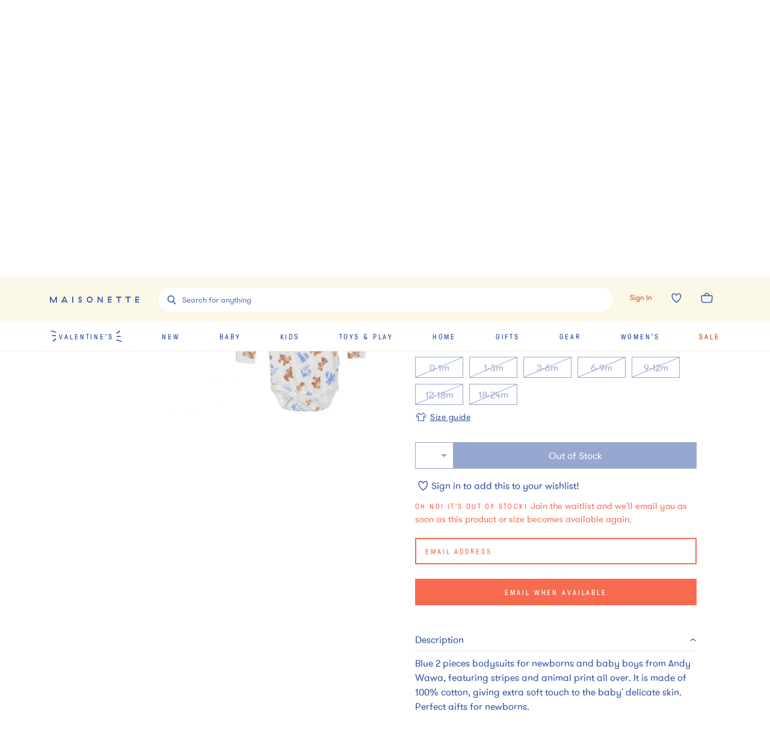

--- FILE ---
content_type: text/javascript
request_url: https://assets.maisonette.com/_next/static/chunks/337.a699b364cf710db0.js
body_size: 1962
content:
"use strict";(self.webpackChunk_N_E=self.webpackChunk_N_E||[]).push([[337],{94699:function(e,t,n){n.d(t,{ED:function(){return h},OD:function(){return s},OL:function(){return l},Qy:function(){return d},Tp:function(){return u},YO:function(){return f},fl:function(){return c},n$:function(){return b}});var r=n(27488),i=n(29903),o=n(78404);var a=function(e){return(0,i.iv)("color:",e.theme.color.white,";display:block;font-size:",e.theme.modularScale.small,";text-decoration:none;")},l=(0,r.Z)("a",{target:"e19h4mjv0"})(a," cursor:pointer;"),c=(0,r.Z)("p",{target:"e19h4mjv1"})(a,""),u=(0,r.Z)("label",{target:"e19h4mjv2"})(a," transition:background-image ",(function(e){return e.theme.animation.fast})," ",(function(e){return e.theme.animation.easeInQuad}),";"),f=(0,r.Z)("input",{target:"e19h4mjv3"})("opacity:0;width:0;position:absolute;@media (min-width:",(function(e){return e.theme.breakpoint.small}),"){display:none;}&:checked{~ ",u,"{",(function(e){return e.theme.arrow("left",e.theme.color.brandLight,"right center",5)}),"}~ ul{transform:translate3d(0,0,0);visibility:visible;overflow:auto;}}"),m={name:"1hyfx7x",styles:"display:none;"},s=(0,r.Z)("li",{target:"e19h4mjv4"})("line-height:3rem;> ",u," + ",l,",> ",u," + ",c,"{display:none;}> ",l,",> ",u,",> ",c,"{font-family:",(function(e){return e.theme.font.sans}),";line-height:4rem;}> ",u,"{",(function(e){return e.theme.arrow("right",e.theme.color.white,"right center",5)}),"}@media (min-width:",(function(e){return e.theme.breakpoint.medium}),"){padding:4rem 0;",(function(e){return e.noChildrenViewAll?(0,i.iv)("margin-top:1rem;border-top:1px solid ",e.theme.color.brand,";> ",l,",> ",c,"{line-height:4rem !important;}"):""})," ",(function(e){return e.viewAll?m:""})," > ",u,"{display:none;}> ",u," + ",l,",> ",u," + ",c,"{display:block;}> ",l,",> ",c,"{border-bottom:1px solid ",(function(e){return e.theme.color.brand}),";color:",(function(e){return e.theme.color.brand}),";font-family:",(function(e){return e.theme.font.caption}),";letter-spacing:0.24em;line-height:4rem;margin-bottom:1rem;text-align:left;text-transform:uppercase;}> ",l,"{transition:color ",(function(e){return e.theme.animation.default}),";&:hover{color:",(function(e){return e.theme.color.brandLight}),";}}}"),h=(0,r.Z)("li",{target:"e19h4mjv5"})("padding-bottom:4rem;text-align:left;> ",l,"{border-top:1px solid ",(function(e){return e.theme.color.brand}),";color:",(function(e){return e.theme.color.brand}),";font-size:13px;line-height:4rem;margin-top:1rem;transition:color ",(function(e){return e.theme.animation.default}),";&:hover{color:",(function(e){return e.theme.color.brandLight}),";}}"),d=(0,r.Z)("li",{target:"e19h4mjv6"})("padding-top:4rem;text-align:left;",l,"{border-bottom:1px solid ",(function(e){return e.theme.color.brand}),";color:",(function(e){return e.theme.color.brand}),";font-family:",(function(e){return e.theme.font.caption}),";font-size:",(function(e){return e.theme.modularScale.small}),";letter-spacing:0.24em;line-height:4rem;margin-bottom:1rem;text-transform:uppercase;transition:color ",(function(e){return e.theme.animation.default}),";&:hover{color:",(function(e){return e.theme.color.brandLight}),";}}~ ",s,":last-of-type{padding-bottom:4rem;}"),p=function(e){return(0,i.iv)("display:flex;flex-direction:column;> *{width:calc(20% - 2.4rem);}",s,"{padding:0;",l,",",c,"{font-family:",e.theme.font.sans,";font-size:1.3rem;letter-spacing:initial;line-height:2.5rem;margin:0;padding:0;text-transform:initial;border-bottom:0 none;}}")},g={name:"64jnd5",styles:"display:grid;grid-gap:3rem;grid-template-columns:repeat(5,1fr);"},b=(0,r.Z)("ul",{target:"e19h4mjv7"})("z-index:",(function(e){return e.theme.layers.centerstage}),";> li > ul{transform:translate3d(28rem,0,0);visibility:hidden;}",d,",",h,"{display:none;}@media (min-width:",(function(e){return e.theme.breakpoint.small}),"){li > ul{transform:translate3d(38rem,0,0);visibility:hidden;}}@media (min-width:",(function(e){return e.theme.breakpoint.medium}),"){background:",(function(e){return e.theme.color.background}),";left:0;position:absolute;right:0;width:100%;",d,",",h,"{display:block;}",o.n1," ",(function(e){return e.noChildren?p:g}),' &::before,&::after{content:"";width:100%;height:100%;position:absolute;top:0;left:0;z-index:-1;}&::before{background-image:url(\'',"https://assets.maisonette.com","/images/maisonette-navigation-left-bg.jpg');background-repeat:no-repeat;background-position:0 0;}&::after{background-image:url('","https://assets.maisonette.com","/images/maisonette-navigation-right-bg.jpg');background-repeat:no-repeat;background-position:100% 0;}",s,"{> ul{transform:translate3d(0,0,0);visibility:visible;}}}")},88782:function(e,t,n){var r=n(59499),i=n(4730),o=n(67294),a=n(41664),l=n.n(a),c=n(84897),u=n(47277),f=["children","refAs"],m=["refAs","children"];function s(e,t){var n=Object.keys(e);if(Object.getOwnPropertySymbols){var r=Object.getOwnPropertySymbols(e);t&&(r=r.filter((function(t){return Object.getOwnPropertyDescriptor(e,t).enumerable}))),n.push.apply(n,r)}return n}function h(e){for(var t=1;t<arguments.length;t++){var n=null!=arguments[t]?arguments[t]:{};t%2?s(Object(n),!0).forEach((function(t){(0,r.Z)(e,t,n[t])})):Object.getOwnPropertyDescriptors?Object.defineProperties(e,Object.getOwnPropertyDescriptors(n)):s(Object(n)).forEach((function(t){Object.defineProperty(e,t,Object.getOwnPropertyDescriptor(n,t))}))}return e}var d=function(e,t){var n=e.children,r=e.refAs,a=(0,i.Z)(e,f);return r&&(a[r]=t),(0,u.tZ)(u.HY,{children:o.isValidElement(n)?o.cloneElement(n,a):null})},p=(0,o.forwardRef)(d);t.Z=function(e){var t,n=e.refAs,r=e.children,a=(0,i.Z)(e,m),f=null!==(t=null===a||void 0===a?void 0:a.as)&&void 0!==t?t:a.href,s=r.type,d=r.props;return(0,c.YP)(f)?"a"===(null===s||void 0===s?void 0:s.__emotion_base)?(0,o.cloneElement)(r,h(h(h({},d),a),{},{href:f})):(0,u.tZ)("a",{ref:n,href:f,children:r}):(0,u.tZ)(l(),h(h({},a),{},{"data-test-id":"Link",children:(0,u.tZ)(p,h(h({refAs:n},d),{},{children:r}))}))}},84897:function(e,t,n){n.d(t,{Ti:function(){return m},YP:function(){return l},bv:function(){return f},gk:function(){return u},wS:function(){return c}});var r=n(90116),i=n(59499);function o(e,t){var n=Object.keys(e);if(Object.getOwnPropertySymbols){var r=Object.getOwnPropertySymbols(e);t&&(r=r.filter((function(t){return Object.getOwnPropertyDescriptor(e,t).enumerable}))),n.push.apply(n,r)}return n}function a(e){for(var t=1;t<arguments.length;t++){var n=null!=arguments[t]?arguments[t]:{};t%2?o(Object(n),!0).forEach((function(t){(0,i.Z)(e,t,n[t])})):Object.getOwnPropertyDescriptors?Object.defineProperties(e,Object.getOwnPropertyDescriptors(n)):o(Object(n)).forEach((function(t){Object.defineProperty(e,t,Object.getOwnPropertyDescriptor(n,t))}))}return e}var l=function(e){return"object"!==typeof e&&new RegExp("^(?:[a-z]+:)?//","i").test(e)},c=function(e){if(l(e.navigation_url))return{pathname:e.navigation_url};var t=new URL(e.navigation_url,"https://www.maisonette.com"),n=new URLSearchParams(t.search),r={};n.forEach((function(e,t){r[t]=e}));var i={};return Object.keys(r).length&&(i.query=r),a(a({},i),{},{pathname:t.pathname})},u=function(e){var t=e.item,n=e.viewAll,r={},i=void 0!==n&&n&&t.view_all_url_override?t.view_all_url_override:t.navigation_url;return l(i)?r.prefetch=!1:r.href=c({navigation_url:i}),a(a({},r),{},{href:c({navigation_url:i})})},f=function(e){if(!e.page)return"/";var t=e.page.split("/");return e.trend||e.brand||e.edit?"/".concat(t.slice(1,3).join("/")):"/".concat(t[1])},m=function(){var e=arguments.length>0&&void 0!==arguments[0]?arguments[0]:null,t=arguments.length>1?arguments[1]:void 0;if(!e)return[];try{var n=(0,r.Z)(e[t]);return n.sort((function(e,t){return e.lft-t.lft}))}catch(i){return[]}}}}]);
//# sourceMappingURL=337.a699b364cf710db0.js.map